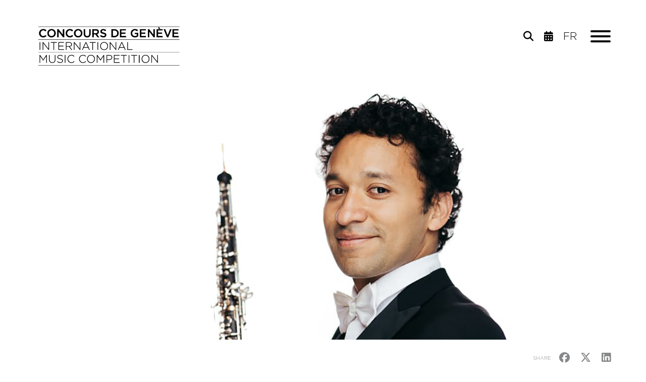

--- FILE ---
content_type: text/html; charset=utf-8
request_url: https://www.concoursgeneve.ch/eng/people/mr_fernando_jose_martinez_zavala
body_size: 5885
content:
<!DOCTYPE html><html>

<head>
    <!-- Start cookieyes banner --> 
    <script id="cookieyes" type="text/javascript" src="https://cdn-cookieyes.com/client_data/2a9fcb1b1cf55c1dc827cc1b/script.js"></script> 
    <!-- End cookieyes banner -->

    <!-- Google tag (gtag.js) -->
    <script async src="https://www.googletagmanager.com/gtag/js?id=G-TNEDWGHDP4"></script>
    <script>
    window.dataLayer = window.dataLayer || [];
    function gtag(){dataLayer.push(arguments);}
    gtag('js', new Date());

    gtag('config', 'G-TNEDWGHDP4');
    </script>

    <!-- Google Tag Manager (noscript) -->
    <noscript><iframe src="https://www.googletagmanager.com/ns.html?id=G-TNEDWGHDP4"
    height="0" width="0" style="display:none;visibility:hidden"></iframe></noscript>
    <!-- End Google Tag Manager (noscript) -->
    
    <meta http-equiv="Content-Type" content="text/html; charset=utf-8" />    <title>
                MR. FERNANDO JOSE MARTINEZ ZAVALA | Concours de Genève    </title>
        <meta name="viewport" content="width=device-width, initial-scale=1.0">

    <link href="/favicon.ico" type="image/x-icon" rel="icon"/><link href="/favicon.ico" type="image/x-icon" rel="shortcut icon"/><meta property="og:image" content="https://www.concoursgeneve.ch/kcfinder/upload/images/1140x500/zavala_1140x500.jpg"/><meta property="og:locale" content="en"/><meta property="og:url" content="https://www.concoursgeneve.ch/eng/people/mr_fernando_jose_martinez_zavala"/><meta property="og:description" content="STUDIES

Hochschule f&amp;uuml;r Musik und Theater Leipzig, Buchmann Mehta School of Music, School of Music Tegucigalpa

PROFESSORS

Nick Deutsch, Dudu Carmel, Marlon Herrera

PRIZES


	Carl Nielsen Quintett Competition (Pacifi..."/><meta property="og:title" content="MR. FERNANDO JOSE MARTINEZ ZAVALA | Concours de Genève"/>
    <link rel="apple-touch-icon" sizes="57x57" href="https://www.concoursgeneve.ch/img/icons/apple-icon-57x57.png">
    <link rel="apple-touch-icon" sizes="60x60" href="https://www.concoursgeneve.ch/img/icons/apple-icon-60x60.png">
    <link rel="apple-touch-icon" sizes="72x72" href="https://www.concoursgeneve.ch/img/icons/apple-icon-72x72.png">
    <link rel="apple-touch-icon" sizes="76x76" href="https://www.concoursgeneve.ch/img/icons/apple-icon-76x76.png">
    <link rel="apple-touch-icon" sizes="114x114" href="https://www.concoursgeneve.ch/img/icons/apple-icon-114x114.png">
    <link rel="apple-touch-icon" sizes="120x120" href="https://www.concoursgeneve.ch/img/icons/apple-icon-120x120.png">
    <link rel="apple-touch-icon" sizes="144x144" href="https://www.concoursgeneve.ch/img/icons/apple-icon-144x144.png">
    <link rel="apple-touch-icon" sizes="152x152" href="https://www.concoursgeneve.ch/img/icons/apple-icon-152x152.png">
    <link rel="apple-touch-icon" sizes="180x180" href="https://www.concoursgeneve.ch/img/icons/apple-icon-180x180.png">
    <link rel="icon" type="image/png" sizes="192x192" href="https://www.concoursgeneve.ch/img/icons/android-icon-192x192.png">
    <link rel="icon" type="image/png" sizes="32x32" href="https://www.concoursgeneve.ch/img/icons/favicon-32x32.png">
    <link rel="icon" type="image/png" sizes="96x96" href="https://www.concoursgeneve.ch/img/icons/favicon-96x96.png">
    <link rel="icon" type="image/png" sizes="16x16" href="https://www.concoursgeneve.ch/img/icons/favicon-16x16.png">
    <meta name="msapplication-TileColor" content="#ffffff">
    <meta name="msapplication-TileImage" content="/ms-icon-144x144.png">
    <meta name="theme-color" content="#ffffff">


    <link rel="stylesheet" type="text/css" href="https://cdnjs.cloudflare.com/ajax/libs/twitter-bootstrap/3.3.7/css/bootstrap.min.css"/><link rel="stylesheet" type="text/css" href="https://cdnjs.cloudflare.com/ajax/libs/font-awesome/4.7.0/css/font-awesome.min.css"/><link rel="stylesheet" type="text/css" href="https://cdnjs.cloudflare.com/ajax/libs/fancybox/3.1.20/jquery.fancybox.min.css"/><link rel="stylesheet" type="text/css" href="https://cdnjs.cloudflare.com/ajax/libs/Swiper/3.4.2/css/swiper.min.css"/><link rel="stylesheet" type="text/css" href="https://cdnjs.cloudflare.com/ajax/libs/select2/4.0.3/css/select2.min.css"/><link rel="stylesheet" type="text/css" href="https://cdnjs.cloudflare.com/ajax/libs/font-awesome/6.7.2/css/all.min.css"/><link rel="stylesheet" type="text/css" href="https://cdnjs.cloudflare.com/ajax/libs/hamburgers/0.9.1/hamburgers.min.css"/><link rel="stylesheet" type="text/css" href="/css/core.css"/><link rel="stylesheet" type="text/css" href="/css/jquery.datepick/smoothness.datepick.css"/><link rel="stylesheet" type="text/css" href="/css/../fonts/fonts.css"/><link rel="stylesheet" type="text/css" href="/css/scss/styles.css?2025-12"/>    <!--[if IE]>
    <link rel="stylesheet" type="text/css" href="/min-css?f=css/ie.css"/>    <![endif]-->

    </head>

<body>


<div id="main-container">

    <header>
        <div id="header-menu-container">
        <div id="header-menu" class="container">
            <div class="row">
                <div class="col-lg-4 col-md-4 col-sm-4 col-xs-8">
                    <a href="https://www.concoursgeneve.ch"><img src="/img/logo_cdg_black_2022.png" alt="Concours de Genève" class="img-responsive" id="logo"/></a>                </div>
                                                        <div class="col-lg-7 col-md-7 col-sm-8 col-lg-offset-1 col-md-offset-1 " id="container-hamburger">

                        <button class="hamburger hamburger--3dx pull-right" type="button" id="mobile-menu-open">
                          <span class="hamburger-box">
                            <span class="hamburger-inner"></span>
                          </span>
                        </button>

                        <div id="top-menu" class="hidden-xs">
                            <ul id="header-languages-menu" class="pull-right">
                                <li><a href="/sections/view/24"><i class="fa-solid fa-search"></i></a> </li>


                                                                    <li><a href="/section/events/next_events"><i class="fa-solid fa-calendar-days"></i></a> </li>
                                <li><a href="/fra/people/mr_fernando_jose_martinez_zavala">fr</a></li>                            </ul>
                        </div>


                        
                    </div>
                    <div  style="margin-top:92px">
                    <div class="container" id="mobile-menu"> 
                    <div class="row">
                    <div  class="col-sm-12 col-xs-12">
                                                <br clear="left">
                        <ul id="mobile-main-menu">
                                                                                        <li><a href="/section/competitions/conducting_2025_2026">Competitions</a>                                                                            <ul>
                                                                                            <li>
                                                                                                            <a href="/section/competitions/conducting_2025_2026" class="prevent-default" onclick="$.slideToSection(this, '114', 0);$('#mobile-menu-open').click();">Conducting 2025-2026</a>
                                                                                                    </li>
                                                                                            <li>
                                                                                                            <a href="/section/competitions/composition_2026" class="prevent-default" onclick="$.slideToSection(this, '114', 1);$('#mobile-menu-open').click();">Composition 2026</a>
                                                                                                    </li>
                                                                                            <li>
                                                                                                            <a href="/section/competitions/piano_2027-1" class="prevent-default" onclick="$.slideToSection(this, '114', 2);$('#mobile-menu-open').click();">Piano 2027</a>
                                                                                                    </li>
                                                                                            <li>
                                                                                                            <a href="/section/competitions/archives" class="prevent-default" onclick="$.slideToSection(this, '114', 3);$('#mobile-menu-open').click();">Archives</a>
                                                                                                    </li>
                                                                                    </ul>
                                                                    </li>
                                                            <li><a href="/section/events/next_events">Events </a>                                                                            <ul>
                                                                                            <li>
                                                                                                            <a href="/section/events/next_events" class="prevent-default" onclick="$.slideToSection(this, '110', 0);$('#mobile-menu-open').click();">Next events</a>
                                                                                                    </li>
                                                                                            <li>
                                                                                                            <a href="/section/events/tickets-1" class="prevent-default" onclick="$.slideToSection(this, '110', 1);$('#mobile-menu-open').click();">Tickets</a>
                                                                                                    </li>
                                                                                    </ul>
                                                                    </li>
                                                            <li><a href="/section/laureates/recent_laureates">Laureates</a>                                                                            <ul>
                                                                                            <li>
                                                                                                            <a href="/section/laureates/recent_laureates" class="prevent-default" onclick="$.slideToSection(this, '109', 0);$('#mobile-menu-open').click();">Recent laureates</a>
                                                                                                    </li>
                                                                                            <li>
                                                                                                            <a href="/section/laureates/workshop_2025" class="prevent-default" onclick="$.slideToSection(this, '109', 1);$('#mobile-menu-open').click();">Workshop 2025</a>
                                                                                                    </li>
                                                                                            <li>
                                                                                                            <a href="/section/laureates/career_development" class="prevent-default" onclick="$.slideToSection(this, '109', 2);$('#mobile-menu-open').click();">Career development</a>
                                                                                                    </li>
                                                                                            <li>
                                                                                                            <a href="/section/laureates/search_prizewinners" class="prevent-default" onclick="$.slideToSection(this, '109', 3);$('#mobile-menu-open').click();">Search prizewinners</a>
                                                                                                    </li>
                                                                                    </ul>
                                                                    </li>
                                                            <li><a href="/section/multimedia/videos">Multimedia</a>                                                                            <ul>
                                                                                            <li>
                                                                                                            <a href="/section/multimedia/videos" class="prevent-default" onclick="$.slideToSection(this, '37', 0);$('#mobile-menu-open').click();">Videos</a>
                                                                                                    </li>
                                                                                            <li>
                                                                                                            <a href="/section/multimedia/audio" class="prevent-default" onclick="$.slideToSection(this, '37', 1);$('#mobile-menu-open').click();">Audio</a>
                                                                                                    </li>
                                                                                            <li>
                                                                                                            <a href="https://estore.concoursgeneve.ch"  target="_blank">E-shop</a>
                                                                                                    </li>
                                                                                    </ul>
                                                                    </li>
                                                            <li><a href="/section/about/contact">About</a>                                                                            <ul>
                                                                                            <li>
                                                                                                            <a href="/section/about/contact" class="prevent-default" onclick="$.slideToSection(this, '1', 0);$('#mobile-menu-open').click();">Contact</a>
                                                                                                    </li>
                                                                                            <li>
                                                                                                            <a href="/section/about/the_competition" class="prevent-default" onclick="$.slideToSection(this, '1', 1);$('#mobile-menu-open').click();">The Competition</a>
                                                                                                    </li>
                                                                                            <li>
                                                                                                            <a href="/section/about/outreach" class="prevent-default" onclick="$.slideToSection(this, '1', 2);$('#mobile-menu-open').click();">Outreach</a>
                                                                                                    </li>
                                                                                            <li>
                                                                                                            <a href="/section/about/partners" class="prevent-default" onclick="$.slideToSection(this, '1', 3);$('#mobile-menu-open').click();">Partners</a>
                                                                                                    </li>
                                                                                            <li>
                                                                                                            <a href="/section/about/friends_association" class="prevent-default" onclick="$.slideToSection(this, '1', 4);$('#mobile-menu-open').click();">Friends</a>
                                                                                                    </li>
                                                                                    </ul>
                                                                    </li>
                                                    </ul>

                        <ul id="mobile-top-menu">
                            <li><a href="/section/tickets-1">Tickets</a></li><li><a href="https://estore.concoursgeneve.ch" target="_blank">E-shop</a></li><li><a href="/section/partners">Partners</a></li><li><a href="/section/friends_association">Friends</a></li><li><a href="/section/press">Press</a></li><li><a href="/section/search">Search</a></li>                            <li>
                                <a href="https://www.muvac.com/fr/profile/concours-de-geneve/competitions" target="_blank">registration</a>                            </li>
                        </ul>

                        <ul id="mobile-languages-menu" class="visible-xs">
                            <li><a href="/fra/people/mr_fernando_jose_martinez_zavala">fr</a></li>                        </ul>

                        
                    </div>
                    </div>
                    </div>
                    </div>
                            </div>
        </div>
    </div>
    <div id="header-menu-margin-after-affix">
    </div>

</header>

    
    
<div id="laureate-view">
    <div class="container">
        <div id="section-header-container" class="row">
            <div class="col-lg-12">
                <div class="section-header" style="background-image: url('https://www.concoursgeneve.ch/kcfinder/upload/images/1140x500/zavala_1140x500.jpg');">
                                    </div>
            </div>
        </div>
        <div class="row">
            <div class="col-lg-6 col-md-6 col-sm-6 col-xs-12">
                            </div>
            <div class="col-lg-6 col-md-6 col-sm-6 col-xs-12">
                <div class="share pull-right">
                    <span>SHARE</span>
                    <a href="https://www.facebook.com/sharer/sharer.php?u=https://www.concoursgeneve.ch/eng/people/mr_fernando_jose_martinez_zavala" target="_blank"><i class="fa-brands fa-facebook" aria-hidden="true"></i></a>
                    <a href="https://twitter.com/home?status=https://www.concoursgeneve.ch/eng/people/mr_fernando_jose_martinez_zavala" target="_blank"><i class="fa-brands fa-x-twitter" aria-hidden="true"></i></a>
                    <a href="https://www.linkedin.com/sharing/share-offsite/?url=https://www.concoursgeneve.ch/eng/people/mr_fernando_jose_martinez_zavala" target="_blank"><i class="fa-brands fa-linkedin" aria-hidden="true"></i></a>
                </div>
            </div>
        </div>

        <div class="row">
            <div class="col-lg-8 col-md-8 col-sm-8 col-xs-8">
                <h2>MR. FERNANDO JOSE MARTINEZ ZAVALA</h2>
                <h3></h3>
            </div>
        </div>
        <div class="row">
            <div id="biography" class="col-lg-12">
                <h3><span>Biography</span></h3>
                <p>STUDIES<br />
<br />
Hochschule f&uuml;r Musik und Theater Leipzig, Buchmann Mehta School of Music, School of Music Tegucigalpa<br />
<br />
PROFESSORS<br />
<br />
Nick Deutsch, Dudu Carmel, Marlon Herrera<br />
<br />
PRIZES</p>

<ul>
	<li>Carl Nielsen Quintett Competition (Pacific Quintet) 2019: 2nd Prize</li>
	<li>Israel Kfar Saba Winds Competition 2016:4 th Prize</li>
</ul>

<p>OTHER</p>

<ul>
	<li>D&uuml;sseldorfer Symphoniker: Co-Principal Oboe</li>
</ul>

<hr />
<p>COMPETITION PROGRAMME<br />
<br />
ONLINE RECITAL</p>

<ul>
	<li>R. Schumann: Adagio &amp; Allegro, Op. 70</li>
	<li>A. Dorati: Duo Concertante</li>
	<li>W.A. Mozart (arr. D. Walter): &quot;Ah se in ciel, begnigme stelle&quot; K. 538</li>
	<li>H. Holliger: Studie &uuml;ber Mehrkl&auml;nge</li>
</ul>

<p>SEMI-FINAL ROUND</p>

<ul>
	<li>W.A Mozart: Oboe Quartet in F major, K.370/368b</li>
	<li>CPE Bach: Oboe sonata in G minor, Wq. 135</li>
	<li>A. Jolivet: Serenade for oboe and piano</li>
	<li>J. Agrell: Blues for DD for solo oboe</li>
</ul>

<p>FINAL ROUND</p>

<ul>
	<li>R. Strauss: Oboe concerto in D Maj</li>
	<li>H. Takagi: L&#39;Instant, for solo oboe and ensembl</li>
</ul>
            </div>
        </div>
    </div>
            <div class="container-fluid bg-light-grey">
            <div class="container">
                <div class="row">
                                            <div class="col-lg-6 col-md-6 col-sm-12 col-xs-12">
                            <h2>Events</h2>
                                                            <div class="row">
                                    <div class="laureates-events col-lg-12">
                                        <div class="laureates-events-link">
                                            <div class="laureates-events-plus">
                                                <img src="/img/icon_filtre_ouvrir.png" alt=""/>                                            </div>
                                            <div class="laureates-events-date-location">
                                                25.10.2021 - 16:00 / 19:00, Conservatoire                                            </div>
                                            <div class="row">
                                                <div class="col-lg-12">
                                                    <div class="laureates-events-title">
                                                        Oboe 2021                                                    </div>
                                                </div>
                                            </div>
                                            <div class="laureates-events-body">
                                                <p>OBOE COMPETITION 2021: SEMI-FINAL ROUND (SESSIONS 1 &amp; 2)&nbsp;<br />
Monday 25 October | 4 PM / 7 PM, Salle Franz Liszt, Geneva Conservatoire<br />
<br />
<strong>SESSION 1, 4PM</strong></p>

<div><strong><a href="https://www.concoursgeneve.ch/people/mr_fernando_jose_martinez_zavala">Mr. Fernando Jose MARTINEZ ZAVALA</a>, Honduras , 27 years old</strong></div>

<p>Piano : Sylvie BARBERI<br />
Clavecin : Daniela NUMICO</p>

<ul>
	<li>CPE Bach : Oboe sonata in G minor, Wq. 135&nbsp;</li>
	<li>J. Agrell : Blues for DD for solo oboe</li>
	<li>A. Jolivet: Serenade for oboe and piano</li>
	<li>W.A. Mozart : Oboe Quartet in F major, K.370/368b&nbsp;</li>
</ul>

<p><br />
​<strong><a href="https://www.concoursgeneve.ch/people/mr_gabriel_pidoux">Mr. Gabriel PIDOUX</a>, France, 25 years old</strong></p>

<p> Piano : V&eacute;ronique GOUDIN-LEGER<br />
Clavecin : Daniela NUMICO&nbsp;&nbsp;</p>

<ul>
	<li>F. Couperin : Les Concerts Royaux: Concert N&deg;7 in G minor</li>
	<li>H. Holliger :Studie II for solo oboe</li>
	<li>W.A. Mozart : Oboe Quartet in F major, K.370/368b&nbsp;</li>
	<li>A. Pasculli: Concerto sopra motivi dell&#39;opera &quot;La Favorita&quot; di Donizetti</li>
</ul>

<hr />
<p><strong>SESSION 2, 7pm</strong></p>

<p><strong><a href="https://www.concoursgeneve.ch/people/mr_louis_baumann">Mr. Louis BAUMANN</a>, France, 26 years old</strong><br />
<br />
Piano : Sylvie BARBERI<br />
Clavecin : Daniela NUMICO&nbsp;</p>

<ul>
	<li>F. Couperin : Les Gouts R&eacute;unis: Concert N&deg;11 in C minor&nbsp;</li>
	<li>T. Escaich&nbsp; :Cantus III for solo oboe&nbsp;</li>
	<li>W.A. Mozart : Oboe Quartet in F major, K.370/368b&nbsp;</li>
	<li>P. Sancan: Sonatine<br />
	&nbsp;</li>
</ul>

<p>​<strong><a href="https://www.concoursgeneve.ch/people/mr_zhiyu_sandy_xu">Mr. Zhiyu Sandy XU</a>, Australia , 28 years old</strong></p>

<p>Piano : Madoka ITO <br />
Clavecin : Daniela NUMICO</p>

<ul>
	<li>F. Couperin : Les Gouts R&eacute;unis: Concert N&deg;11 in C minor&nbsp;</li>
	<li>W.A. Mozart : Oboe Quartet in F major, K.370/368b&nbsp;</li>
	<li>K. Slavicky:Suite for oboe and piano</li>
	<li>J. Agrell :Blues for D.D</li>
</ul>
                                            </div>
                                        </div>
                                    </div>
                                </div>
                                                                                </div>
                                    </div>
            </div>
        </div>
    </div>





    <footer>
    <div class="container hidden-xs">
        <div class="row">
            <div class="col-lg-6 col-md-6 col-sm-6">
                <ul id="footer-menu">
                                            <li>
                        <a href="/section/competitions">competitions</a>                        <ul>                        <li><a href="/section/conducting_2025_2026">conducting 2025-2026</a></li>
                    <li><a href="/section/composition_2026">composition 2026</a></li>
                    <li><a href="/section/piano_2027-1">piano 2027</a></li>
                    <li><a href="/section/archives">archives</a></li>
                                            </ul>                        </li>
                                            <li>
                        <a href="/section/events">events </a>                        <ul>                        <li><a href="/section/next_events">next events</a></li>
                    <li><a href="/section/tickets-1">tickets</a></li>
                                            </ul>                        </li>
                                            <li>
                        <a href="/section/laureates">laureates</a>                        <ul>                        <li><a href="/section/recent_laureates">recent laureates</a></li>
                    <li><a href="/section/workshop_2025">workshop 2025</a></li>
                    <li><a href="/section/career_development">career development</a></li>
                    <li><a href="/section/search_prizewinners">search prizewinners</a></li>
                                            </ul>                        </li>
                                            <li>
                        <a href="/section/multimedia">multimedia</a>                        <ul>                        <li><a href="/section/videos">videos</a></li>
                    <li><a href="/section/audio">audio</a></li>
                    <li><a href="https://estore.concoursgeneve.ch/gb/" target="_blank">E-shop</a></li>
                                            </ul>                        </li>
                                            <li>
                        <a href="/section/about">about</a>                        <ul>                        <li><a href="/section/contact">contact</a></li>
                    <li><a href="/section/the_competition">the competition</a></li>
                    <li><a href="/section/outreach">outreach</a></li>
                    <li><a href="/section/partners">partners</a></li>
                    <li><a href="/section/friends_association">friends</a></li>
                                            </ul>                        </li>
                                    </ul>
                <div id="footer-main-sponsor">
                                    </div>
            </div>
            <div id="footer-col-right" class="col-lg-4 col-lg-offset-2 col-md-5 col-md-offset-1 col-sm-5 col-sm-offset-1">
                <ul id="footer-languages-menu" class="pull-left">
                    <li><a href="/fra/people/mr_fernando_jose_martinez_zavala">fr</a></li><li class="active"><a href="/eng/people/mr_fernando_jose_martinez_zavala">en</a></li>                </ul>
                <div id="footer-socials">
                    <a href="https://www.facebook.com/concours.degeneve.9" target="_blank"><i class="fa-brands fa-facebook-official" aria-hidden="true"></i></a>
<a href="https://twitter.com/concoursgeneve" target="_blank"><i class="fa-brands fa-twitter" aria-hidden="true"></i></a>
<a href="https://www.instagram.com/concoursgeneve" target="_blank"><i class="fa-brands fa-instagram" aria-hidden="true"></i></a>
<a href="https://www.youtube.com/user/Genevacompetition" target="_blank"><i class="fa-brands fa-youtube" aria-hidden="true"></i></a>
<a href="https://www.linkedin.com/company/concours-de-gen%C3%A8ve-international-music-competition/" target="_blank"><i class="fa-brands fa-linkedin" aria-hidden="true"></i></a>                </div>
                <div>
                    <div id="newsletter_form">
            <!-- Begin MailChimp Signup Form -->
        <!-- <link href="//cdn-images.mailchimp.com/embedcode/slim-081711.css" rel="stylesheet" type="text/css">-->
        <div id="mc_embed_signup">
            <form action="//youtube.us12.list-manage.com/subscribe/post?u=f24635f67cac8c3faf08879e5&amp;id=72ad6829d9" method="post" id="mc-embedded-subscribe-form" name="mc-embedded-subscribe-form" class="validate" target="_blank" novalidate>
                <div id="mc_embed_signup_scroll">
                    <input type="email" value="" name="EMAIL" class="email" id="mce-EMAIL" placeholder="E-mail">
                    <!-- real people should not fill this in and expect good things - do not remove this or risk form bot signups-->
                    <div style="position: absolute; left: -5000px;" aria-hidden="true">
                        <input type="text" name="b_f24635f67cac8c3faf08879e5_72ad6829d9" tabindex="-1" value=""></div>
                    <div class="clear"><input type="submit" value="Subscribe" name="subscribe" id="mc-embedded-subscribe" class="btn btn-default btn-xs"></div>
                </div>
            </form>
        </div>

        <!--End mc_embed_signup-->
            <br clear="left">

</div>
                </div>
                <div>
                    <ul id="footer-menu-right">
                        <li><a href="/section/tickets-1">Tickets</a></li><li><a href="/section/privacy_policy">Privacy policy</a></li><li><a href="https://estore.concoursgeneve.ch" target="_blank">E-shop</a></li><li><a href="/section/partners">Partners</a></li><li><a href="/section/friends_association">Friends</a></li><li><a href="/section/press">Press</a></li><li><a href="/section/search">Search</a></li><li><a href="/section/impressum">IMPRESSUM</a></li>                        <li>
                            <a href="https://www.muvac.com/fr/profile/concours-de-geneve" target="_blank">registration</a>                        </li>
                                                    <li>
                                <a href="https://issuu.com/concoursgeneve/docs/concours_de_gen_ve_-_programme_2025" target="_blank">Program Download</a>                            </li>
                                            </ul>
                </div>
                <div id="footer-partner-logo" class="row">
                    <div class="col-lg-4 col-md-4 col-sm-4 col-xs-4">
                        <a href="http://www.fondationreinemariejose.com" target="_blank"><img src="/img/cdg_reine_marie_jose.png" alt=""/></a>
                    </div>
                    <div class="col-lg-4 col-md-4 col-sm-4 col-xs-4">
                        <a href="https://www.loro.ch" target="_blank"><img src="/img/cdg_loterie_romande.png" alt=""/></a>
                    </div>
                    <div class="col-lg-4 col-md-4 col-sm-4 col-xs-4">
                        <a href="http://www.ge.ch" target="_blank"><img src="/img/cdg_canton_de_geneve.png" alt=""/></a>
                    </div>
                </div>
            </div>
        </div>

    </div>
    <div id="mobile-footer" class="container visible-xs">
        <div class="row">
            <div class="col-xs-12">

                <a href="/sections/tickets-1">Tickets</a>                <br>
                                    <a href="https://issuu.com/concoursgeneve/docs/concours_de_gen_ve_-_programme_2025" target="_blank">Program Download</a>                
                <ul id="mobile-languages-menu">
                    <li><a href="/fra/people/mr_fernando_jose_martinez_zavala">fr</a></li><li class="active"><a href="/eng/people/mr_fernando_jose_martinez_zavala">en</a></li>                </ul>
            </div>
        </div>
    </div>

</footer>


    
</div><!-- #main-container -->



<script>
    var site_url = 'https://www.concoursgeneve.ch';
    var language = 'eng';
</script>
<script type="text/javascript" src="https://cdnjs.cloudflare.com/ajax/libs/jquery/1.12.4/jquery.min.js"></script><script type="text/javascript" src="https://cdnjs.cloudflare.com/ajax/libs/jqueryui/1.12.1/jquery-ui.min.js"></script><script type="text/javascript" src="https://cdnjs.cloudflare.com/ajax/libs/twitter-bootstrap/3.3.7/js/bootstrap.min.js"></script><script type="text/javascript" src="https://cdnjs.cloudflare.com/ajax/libs/jquery-infinitescroll/2.1.0/jquery.infinitescroll.min.js"></script><script type="text/javascript" src="https://cdnjs.cloudflare.com/ajax/libs/fancybox/3.1.20/jquery.fancybox.min.js"></script><script type="text/javascript" src="https://cdnjs.cloudflare.com/ajax/libs/Swiper/3.4.2/js/swiper.jquery.min.js"></script><script type="text/javascript" src="https://cdnjs.cloudflare.com/ajax/libs/jquery.touchswipe/1.6.18/jquery.touchSwipe.min.js"></script><script type="text/javascript" src="https://cdnjs.cloudflare.com/ajax/libs/select2/4.0.3/js/select2.full.min.js"></script><script type="text/javascript" src="https://cdnjs.cloudflare.com/ajax/libs/Readmore.js/2.2.0/readmore.min.js"></script><script type="text/javascript" src="https://cdnjs.cloudflare.com/ajax/libs/scrollReveal.js/3.4.0/scrollreveal.min.js"></script><script type="text/javascript" src="/js/jquery.history.js"></script><script type="text/javascript" src="/js/jquery.datepick/jquery.datepick.js"></script><script type="text/javascript" src="/js/jquery.datepick/jquery.datepick-fr-CH.js"></script><script type="text/javascript" src="/js/jquery.datepick/jquery.datepick-en-GB.js"></script><script type="text/javascript" src="/js/main.js?2022-2"></script><script type="text/javascript">
//<![CDATA[
$(document).ready(function () {$(".laureates-events-link").on("click", function () {$(this).toggleClass("open");})});
//]]>
</script></body>

</html>

--- FILE ---
content_type: text/css
request_url: https://www.concoursgeneve.ch/css/scss/styles.css?2025-12
body_size: 5505
content:
input[type=text],input[type=email],input[type=tel],button,input[type=submit],select{font-size:1em;border-radius:.7em;background:#fff;border:1px solid #86888a;color:#86888a;padding:1em 1em;margin-bottom:1em}label{margin-bottom:10px;margin-left:10px;margin-right:10px}select{margin-top:10px;margin-bottom:20px}fieldset{margin-top:15px}header #top-menu ul{margin:.5em 1em 1em 1em;list-style:none;padding-left:0;font-family:"Gotham-Light",sans-serif}header #top-menu li{display:inline;text-transform:uppercase;margin-left:2em}header #top-menu li a{color:#000;font-size:.8em}header #top-menu #header-languages-menu li{margin-left:0;margin-right:.5em;font-size:1.8em}header #top-menu #header-languages-menu li.active a{font-family:"Gotham-Medium",sans-serif}header #header-menu-margin-after-affix{margin-bottom:45px}header #header-menu-container.affix{background:#fff;z-index:100;width:100%;top:0;left:0;right:0}header #header-menu-container.affix #header-menu #desktop-menu ul li.active>ul{display:none}header #header-menu-container.affix #header-menu #desktop-menu ul.header-menu-border{border-bottom:none}header #header-menu-container #header-menu{margin-top:45px}header #header-menu-container #header-menu img#logo{max-width:294px;width:100%}header #header-menu-container #header-menu #desktop-menu ul{padding:0;margin:8px 0 0 0;display:flex;justify-content:space-between}header #header-menu-container #header-menu #desktop-menu ul.header-menu-border{border-bottom:1px solid #86888a}header #header-menu-container #header-menu #desktop-menu ul.header-menu-border>li.active{border-bottom:1px solid #b79f6a}header #header-menu-container #header-menu #desktop-menu ul.header-menu-border>li:hover{border-bottom:1px solid #b79f6a}header #header-menu-container #header-menu #desktop-menu ul li{display:block;text-transform:uppercase;font-family:"Gotham-Book",sans-serif;font-size:.9em;padding-bottom:6px;margin-bottom:-1px}header #header-menu-container #header-menu #desktop-menu ul li a{display:block;color:#000;text-decoration:none}header #header-menu-container #header-menu #desktop-menu ul li.active>ul{display:block}header #header-menu-container #header-menu #desktop-menu ul li>ul{position:absolute;padding-top:11px;width:100%;display:none;list-style:none;float:left;left:0;margin-left:15px}header #header-menu-container #header-menu #desktop-menu ul li>ul li{display:inline;float:left;margin-right:2em}header #header-menu-container #header-menu #desktop-menu ul li>ul li a{cursor:pointer;color:#000}header #header-menu-container #header-menu #desktop-menu ul li>ul li.active a{padding-bottom:6px;color:#b79f6a}header #header-menu-container #header-menu #desktop-menu ul li>ul li:hover a{color:#b79f6a;padding-bottom:10px}footer{padding-top:4em;padding-bottom:3em;background-color:#000;color:#fff}footer #footer-menu{padding-left:0;list-style:none;line-height:1.2em}footer #footer-menu a{color:#fff}footer #footer-menu>li{margin-bottom:1em}footer #footer-menu>li>a{font-family:"Gotham-Book",sans-serif;text-transform:uppercase;font-size:1em}footer #footer-menu>li>ul{padding-left:0;list-style:none}footer #footer-menu>li>ul a{font-size:.8em;display:inline-block}footer #footer-menu>li>ul a::first-letter{text-transform:uppercase}footer #footer-main-sponsor{margin-top:2em;max-width:220px}footer #footer-main-sponsor div{margin-top:1em}footer #footer-col-right{margin-top:-5px}footer #footer-col-right>div{margin-bottom:73px}footer #footer-col-right #footer-languages-menu{padding-left:0;margin-top:.5em;float:left;text-align:left}footer #footer-col-right #footer-languages-menu li{display:inline}footer #footer-col-right #footer-languages-menu li a{color:#fff;font-family:"Gotham-Light",sans-serif;font-size:.9em;text-transform:uppercase;letter-spacing:inherit}footer #footer-col-right #footer-languages-menu li.active a{font-family:"Gotham-Book",sans-serif}footer #footer-col-right #footer-languages-menu li:first-child{margin-right:1em}footer #footer-col-right #footer-socials{text-align:right}footer #footer-col-right #footer-socials a{color:#fff;font-size:2em;margin-left:25px}footer #footer-col-right #footer-menu-right{padding-left:0;list-style:none}footer #footer-col-right #footer-menu-right>li{margin-bottom:.7em}footer #footer-col-right #footer-menu-right>li>a{color:#fff;font-family:"Gotham-Light",sans-serif;font-size:.8em;text-transform:uppercase}footer #footer-col-right #footer-partner-logo{margin-bottom:0}footer #footer-col-right #footer-partner-logo a img{width:100%}#home #swiper-home .swiper-slide{background-repeat:no-repeat;background-position:center center;background-size:cover;margin-bottom:2em;min-height:400px;height:40vw}@media(max-width: 767px){#home #swiper-home .swiper-slide{margin-top:1em}}#home #home-highlights{padding-top:2.5em}#home #home-highlights h2{text-align:center;text-transform:uppercase;margin-top:0;margin-bottom:1.5em}#home #home-news h2{text-align:center;text-transform:uppercase;margin-top:1em;margin-bottom:1em}#home #home-news h3{margin-top:1em;margin-bottom:1em}#home #home-news p{color:#86888a;margin-bottom:4em}@media(max-width: 767px){#home #home-news p{margin-bottom:2.5em}}#home #home-news img{max-width:100%}@media(max-width: 767px){#home #home-news .read-more{margin-top:-2px;display:block}}#home #home-events h2{text-align:center;text-transform:uppercase;margin-top:1em;margin-bottom:2em;font-weight:bold;color:#333;display:inline-block;width:50%}#home #home-events .line{content:"";display:inline-block;vertical-align:middle;width:25%;height:1px;background:#999}@media(max-width: 991px){#home #home-events h2{vertical-align:middle;width:60%}#home #home-events .line{content:"";display:inline-block;vertical-align:middle;width:20%;height:1px;background:#999}}@media(max-width: 767px){#home #home-events h2{width:80%}#home #home-events .line{width:10%}}#home .home-right-block{background:#d0d0d0;color:#fff;padding:2em;margin-bottom:1.5em}#home .home-right-block h2{margin-top:0;margin-bottom:1.5em;font-family:"Gotham-Light",sans-serif}#home .home-right-block p{color:#fff;font-size:1.1em}#home .home-right-block input,#home .home-right-block button,#home .home-right-block a.btn{width:100%;text-align:center;margin-bottom:0;border:0;padding:1em 1em;border-radius:.7em;color:#86888a}#home #home-multimedia>.row{margin-bottom:5em}#home #home-multimedia>.row h3{margin-top:0;margin-bottom:1em}#home #home-multimedia>.row p{color:#86888a}#home #home-amis{background:#fc824d}#home #home-newsletter #home-newsletter-socials{margin-top:1.5em;text-align:center}#home #home-newsletter #home-newsletter-socials a{color:#fff;font-size:2em;margin-left:25px}#section-parent-container{min-height:100vh}.swiper-wrapper{transition-timing-function:ease-in-out}.scroll-reveal{visibility:hidden}#section-header-container{position:relative}#section-header-container .section-header{height:0;padding-top:43%;background-repeat:no-repeat;background-position:top center;background-size:cover;margin-bottom:1.5em}#section-header-container .section-header .section-header-title{position:absolute;top:0;margin-top:5em}#section-header-container .section-header .section-header-title h1{position:relative;background:#000;color:#fff;padding:0 .5em;font-size:1.8em;display:inline;white-space:pre-wrap;text-transform:uppercase;-webkit-box-decoration-break:clone;-ms-box-decoration-break:clone;-o-box-decoration-break:clone;box-decoration-break:clone}#section-header-container #slide-right,#section-header-container #slide-left{position:absolute;top:50%;display:block;background:#000;margin-top:-13px;width:25px;height:25px;padding:3px 4px 4px 4px}#section-header-container #slide-right{right:-50px}#section-header-container #slide-left{left:-50px}#section-header-container #slide-left img{transform:rotate(-180deg)}#section-header-container #swiper-section-container{width:100%;height:100%}#section-header-container #swiper-section-container .swiper-slide{width:100%}#section-content-loader{text-align:center;margin-top:40px}#section-subtitle{font-family:"Gotham-Light",sans-serif;font-size:2em;padding-bottom:1.5em;margin-bottom:1.5em;border-bottom:1px solid #d0d0d0}#multimedia-video{margin-bottom:3em}#section-contents .row{margin-bottom:3em}#section-contents h2{margin-top:0;text-transform:uppercase;font-family:"Gotham-Medium",sans-serif}.section-standard-title h2{margin-top:0;text-transform:uppercase;color:#000;font-family:"GalanoGrotesque-Semibold",sans-serif}.margin-bottom{margin-bottom:5em}.section-square{margin-bottom:2.5em}.section-square a{color:#000;text-decoration:none}.section-square a>div{visibility:hidden;margin-bottom:1em}.section-square a h2{margin:1em 0;font-size:1.4em;line-height:1.2em;text-transform:uppercase}.square-img{position:relative;overflow:hidden}.square-img img{width:100%}.square-img .square-img-hover{position:absolute;top:100%;width:100%;height:100%;background:#e74307;display:flex;transition:all .6s ease-in-out;align-items:center;justify-content:center}.square-img .square-img-hover span{text-align:center;text-transform:uppercase;font-size:1.2em;font-family:"Gotham-Light",sans-serif;color:#fff}.square-img .square-img-hover span .plus{margin-top:1em}.square-img:hover .square-img-hover{top:0}#events-filters{padding-left:0;list-style:none;margin-left:15px}#events-filters li{display:inline;margin-right:2em}#events-filters li a{display:inline-block;color:#86888a;text-transform:uppercase;font-size:.8em;padding-right:1.4em}#events-filters li a img{height:1em;margin-top:-1px;margin-left:.5em;transition:transform .5s}#events-filters li a.events-filters-close img{transform:rotate(45deg)}#events-types{margin-top:0;margin-bottom:1em}#events-types ul{list-style:none;padding-left:0}#events-types ul li{margin-bottom:.2em;padding-left:.5em}#events-types ul li a{color:#86888a;font-size:.8em;text-transform:uppercase}#events-types ul li a:hover{text-decoration:none}#events-types ul li.active a{text-decoration:underline}#events-types ul li.competition{border-left:8px solid #76d75e}#events-types ul li.competition a:hover{color:#76d75e}#events-types ul li.festival{border-left:8px solid #ff7400}#events-types ul li.festival a:hover{color:#ff7400}#events-types ul li.laureates{border-left:8px solid #b79f6a}#events-types ul li.laureates a:hover{color:#b79f6a}#events-calendar{display:none;margin-bottom:1em}#events-calendar #calendar-slide-right,#events-calendar #calendar-slide-left{position:absolute;display:block;background:#000;width:1.6em;padding:.2em;top:100px}#events-calendar #calendar-slide-right img,#events-calendar #calendar-slide-left img{max-width:100%}#events-calendar #calendar-slide-right{right:0px}#events-calendar #calendar-slide-left{left:0px}#events-calendar #calendar-slide-left img{transform:rotate(-180deg)}#events-calendar .ui-datepicker{margin:0;padding:0;display:flex !important;justify-content:space-around;width:inherit !important;color:#86888a;text-transform:uppercase}#events-calendar .ui-datepicker a{color:#86888a}#events-calendar .ui-datepicker .ui-datepicker-group{display:inline-block;margin:auto}#events-calendar .ui-datepicker .ui-datepicker-group .ui-datepicker-title{text-align:center}#events-calendar .ui-datepicker .ui-datepicker-group th{text-align:center}#events-calendar .ui-datepicker .ui-datepicker-group td{border:1px solid #86888a}#events-calendar .ui-datepicker .ui-datepicker-group td a{display:block;text-align:center;padding:7px 10px}#events-calendar .ui-datepicker .ui-datepicker-group td a:hover{text-decoration:none;background-color:#f7f7f7}#events-calendar .ui-datepicker .ui-datepicker-group td.ui-state-disabled{border:none;background-color:inherit !important}#events-calendar .ui-datepicker .ui-datepicker-group td.ui-datepicker-week-end{background-color:#e2e2e2}#events-calendar .ui-datepicker .ui-datepicker-group td.calendar-competition a{border-bottom:5px solid #76d75e;padding-bottom:2px}#events-calendar .ui-datepicker .ui-datepicker-group td.calendar-festival a{border-bottom:5px solid #ff7400;padding-bottom:2px}#events-calendar .ui-datepicker .ui-datepicker-group td.calendar-laureates a{border-bottom:5px solid #b79f6a;padding-bottom:2px}#events-calendar .ui-datepicker .ui-datepicker-group td.calendar-competition.calendar-laureates a{border-bottom:5px solid #627aff;margin-bottom:-2px}#events-calendar .ui-datepicker .ui-datepicker-group td.calendar-competition.calendar-laureates a:after{content:"";display:block;margin-left:-10px;margin-bottom:-7px;border-bottom:5px solid #ff8c07;max-width:18px}#events-calendar .ui-datepicker .ui-datepicker-group td.calendar-competition.calendar-festival a{border-bottom:5px solid #ff0707;margin-bottom:-2px}#events-calendar .ui-datepicker .ui-datepicker-group td.calendar-competition.calendar-festival a:after{content:"";display:block;margin-left:-10px;margin-bottom:-7px;border-bottom:5px solid #ff8c07;max-width:18px}#events-calendar .ui-datepicker .ui-datepicker-group td.calendar-festival.calendar-laureates a{border-bottom:5px solid #627aff;margin-bottom:-2px}#events-calendar .ui-datepicker .ui-datepicker-group td.calendar-festival.calendar-laureates a:after{content:"";display:block;margin-left:-10px;margin-bottom:-7px;border-bottom:5px solid #ff0707;max-width:18px}@media only screen and (max-width: 991px){#datepicker-calendar{font-size:.7em}}@media only screen and (max-width: 615px){#events-calendar .ui-datepicker .ui-datepicker-group td a{padding:4px}}@media only screen and (max-width: 428px){#events-calendar .ui-datepicker .ui-datepicker-group td a{padding:2px}}@media only screen and (max-width: 371px){#events-calendar .ui-datepicker .ui-datepicker-group td a{padding:0px}}.event{margin-bottom:2.5em}.event a{color:#000;text-decoration:none}.event a .event-info .event-title{margin:1em 0 0em 0;font-size:1.4em;font-family:"Gotham-Medium",sans-serif;line-height:1.2em;text-transform:uppercase;height:3.5em}.event a .event-info .event-title .event-subtitle{text-transform:uppercase;font-size:.8em;margin-bottom:10px}.event a .event-info p{color:#86888a;height:3em}.event .event-img{overflow:hidden}.event .event-img img{width:100%}@media only screen and (min-width: 768px){.event a .event-img{height:326px}}@media only screen and (min-width: 992px){.event a .event-img{height:280px}}@media only screen and (min-width: 1200px){.event a .event-img{height:350px}}@media only screen and (min-width: 1800px){.event a .event-img{height:440px}}#event-view h2{text-transform:uppercase;font-family:"Gotham-Medium",sans-serif}#event-view h3{margin-top:0}#event-view p.event-time{font-size:1.2em}#event-view h3.event-section{text-transform:uppercase;font-size:.7em;margin:2em 0 3em 0;width:100%;color:gray}#event-view h3.event-section span{display:inline-block;position:relative;width:100%;overflow:hidden}#event-view h3.event-section span:after{position:absolute;content:"";top:.5em;border-bottom:1px solid #d0d0d0;margin-left:3em;width:100%}#event-view a.event-laureate{color:#000;text-decoration:none}#event-view a.event-laureate .laureate-img{position:relative;overflow:hidden}#event-view a.event-laureate .laureate-img .laureate-img-hover{position:absolute;top:100%;width:100%;height:100%;background:#e74307;display:flex;transition:all .6s ease-in-out;align-items:center;justify-content:center}#event-view a.event-laureate .laureate-img .laureate-img-hover span{text-align:center;text-transform:uppercase;font-size:1.2em;font-family:"Gotham-Light",sans-serif;color:#fff}#event-view a.event-laureate .laureate-img .laureate-img-hover span .plus{margin-top:1em}#event-view a.event-laureate .laureate-img img{width:100%}#event-view a.event-laureate .laureate-name{margin:.5em 0 1em 0;font-size:1.4em;line-height:1.2em;text-transform:uppercase}#event-view a.event-laureate:hover .laureate-img-hover{top:0}#event-view a.btn-ticketing{white-space:nowrap;margin-top:1.4em;background-color:#fc824d;border-radius:5px;color:#fff;padding:1em}#event-view a.btn-ticketing img{width:2em;margin-left:1em}#event-view a.btn-ticketing:hover{text-decoration:none;background-color:#ff8c07}.event-competition .event-img{position:relative}.event-competition .event-img .event-img-border{position:absolute;top:calc(100% - 8px);height:100%;width:100%;background-color:#76d75e;transition:all .6s ease-in-out;display:flex;align-items:center;justify-content:center}.event-competition .event-img .event-img-border span{text-align:center;text-transform:uppercase;font-size:1.2em;font-family:"Gotham-Light",sans-serif;color:#fff}.event-competition .event-img .event-img-border span .plus{transition:opacity .5s;opacity:0}.event-competition .event-img:hover .event-img-border{top:0px}.event-competition .event-img:hover .event-img-border span .plus{opacity:1}.event-festival .event-img{position:relative}.event-festival .event-img .event-img-border{position:absolute;top:calc(100% - 8px);height:100%;width:100%;background-color:#ff7400;transition:all .6s ease-in-out;display:flex;align-items:center;justify-content:center}.event-festival .event-img .event-img-border span{text-align:center;text-transform:uppercase;font-size:1.2em;font-family:"Gotham-Light",sans-serif;color:#fff}.event-festival .event-img .event-img-border span .plus{transition:opacity .5s;opacity:0}.event-festival .event-img:hover .event-img-border{top:0px}.event-festival .event-img:hover .event-img-border span .plus{opacity:1}.event-laureates .event-img{position:relative}.event-laureates .event-img .event-img-border{position:absolute;top:calc(100% - 8px);height:100%;width:100%;background-color:#b79f6a;transition:all .6s ease-in-out;display:flex;align-items:center;justify-content:center}.event-laureates .event-img .event-img-border span{text-align:center;text-transform:uppercase;font-size:1.2em;font-family:"Gotham-Light",sans-serif;color:#fff}.event-laureates .event-img .event-img-border span .plus{transition:opacity .5s;opacity:0}.event-laureates .event-img:hover .event-img-border{top:0px}.event-laureates .event-img:hover .event-img-border span .plus{opacity:1}#laureates-filters div#laureates-years{width:6em}#laureates-filters div#laureates-years select{width:10em;text-transform:uppercase}#laureates-filters div#laureates-years [class^=select2]{border:none}.laureate{margin-bottom:2.5em}.laureate a{color:#000;text-decoration:none}.laureate a .laureate-img{position:relative;overflow:hidden}.laureate a .laureate-img img{width:100%}.laureate a .laureate-img .laureate-img-hover{position:absolute;top:100%;width:100%;height:100%;background:#e74307;display:flex;transition:all .6s ease-in-out;align-items:center;justify-content:center}.laureate a .laureate-img .laureate-img-hover span{text-align:center;text-transform:uppercase;font-size:1.2em;font-family:"Gotham-Light",sans-serif;color:#fff}.laureate a .laureate-img .laureate-img-hover span .plus{margin-top:1em}.laureate a .laureate-img:hover .laureate-img-hover{top:0}.laureate a .laureate-name{margin:1em 0 10px 0;font-size:1.4em;line-height:1.2em;height:1.2em;text-transform:uppercase}.laureate a .laureate-title{color:#86888a;font-size:1.3em;height:2em}.laureate-multimedia .row{margin-bottom:1em}@media only screen and (min-width: 768px){.laureate a .laureate-img{height:326px}}@media only screen and (min-width: 992px){.laureate a .laureate-img{height:280px}}@media only screen and (min-width: 1200px){.laureate a .laureate-img{height:345px}}@media only screen and (min-width: 1800px){.laureate a .laureate-img{height:450px}}#laureate-view h2{text-transform:uppercase}#laureate-view h3{margin-top:0}#laureate-view .laureates-events .laureates-events-link{cursor:pointer;color:#000;text-decoration:none}#laureate-view .laureates-events .laureates-events-link .laureates-events-date-location{border-top:1px solid #86888a;padding-top:.5em;text-transform:uppercase}#laureate-view .laureates-events .laureates-events-link .laureates-events-title{float:left;text-transform:uppercase;font-size:1.1em;font-family:"Gotham-Book",sans-serif;width:80%}#laureate-view .laureates-events .laureates-events-link .laureates-events-body{display:none;margin-top:1em}#laureate-view .laureates-events .laureates-events-link .laureates-events-plus{float:right}#laureate-view .laureates-events .laureates-events-link .laureates-events-plus img{height:22px;margin-top:10px;transition:transform .5s}#laureate-view .laureates-events .laureates-events-link.open .laureates-events-body{display:block}#laureate-view .laureates-events .laureates-events-link.open .laureates-events-plus img{transform:rotate(45deg)}#search-form-list-laureates input{outline:none}#search-form-list-laureates input::-webkit-search-decoration,#search-form-list-laureates input::-webkit-search-cancel-button{display:none}#search-form-list-laureates input[type=text]{border:0;padding:9px 0px;color:#86888a;border-radius:0;border-bottom:1px solid #86888a;width:100%}#search-form-list-laureates input::-webkit-input-placeholder{color:#86888a;text-transform:uppercase}#search-form-list-laureates input[type=submit]{border:none;text-align:center;color:#fff;background:#d0d0d0;margin-top:1em;padding-left:2.5em;padding-right:2.5em}#search-form-list-laureates select{width:100%}#search-form-list-laureates [class^=select2]{border:none}#search-form-list-laureates .select2-selection{border-radius:0;border-bottom:1px solid #86888a;height:40px;margin-bottom:10px}#search-form-list-laureates .select2-container--default .select2-selection--single .select2-selection__rendered{padding:9px 0}#search-form-list-laureates .select2-selection__placeholder{text-transform:uppercase}h3.content-section{text-transform:uppercase;font-size:.7em;margin:2em 0 3em 0;width:100%;color:gray}h3.content-section span{display:inline-block;position:relative;width:100%;overflow:hidden}h3.content-section span:after{position:absolute;content:"";top:.5em;border-bottom:1px solid #d0d0d0;margin-left:3em;width:100%}.content-img img{max-width:100%}#biography{margin-bottom:1.5em}#biography h3{text-transform:uppercase;font-size:.7em;margin:2em 0 3em 0;width:100%;color:gray}#biography h3 span{display:inline-block;position:relative;width:100%;overflow:hidden}#biography h3 span:after{position:absolute;content:"";top:.5em;border-bottom:1px solid #d0d0d0;margin-left:3em;width:100%}.people_by_type a .laureate-name{height:auto}.people_by_type_title{margin-bottom:20px;margin-left:15px}#liveStream .modal-dialog{margin-top:100px}#liveStream .modal-dialog .modal-content{border-radius:0;border:0;box-shadow:none;background:#1a1919}#liveStream .modal-dialog .modal-content .modal-body{padding:20px}#liveStream .modal-dialog .modal-content .close{color:#fff;position:absolute;top:30px;right:30px;z-index:10000;text-shadow:none;opacity:1}#liveStream .modal-dialog .modal-content .modal-footer{border:0;padding:20px}#liveStream .modal-dialog .modal-content .modal-footer img{max-width:300px;width:100%}#liveStream .modal-dialog .modal-content .modal-footer .btn{border:0;background:#fff;padding:15px 40px;text-transform:uppercase;border-radius:15px;margin-left:20px;margin-top:16px}@media screen and (min-width: 1200px){#liveStream .modal-lg{width:1100px}}@media screen and (min-width: 1900px){#liveStream .modal-lg{width:1800px}}@media only screen and (max-width: 768px){#liveStream .modal-footer{text-align:left}#liveStream .modal-footer img{width:50% !important}#liveStream .modal-footer .btn{margin-left:0 !important;padding:10px 20px !important;font-size:1.1rem !important}}@media only screen and (max-width: 768px){#header-menu-margin-after-affix{margin-bottom:0 !important}header #header-menu-container #header-menu{margin-top:5px}#container-hamburger .hamburger{margin-top:14px}header #header-menu-container #header-menu img#logo{max-width:200px;margin:10px 0}}@media only screen and (max-width: 400px){#container-hamburger .hamburger{margin-top:5px}}#container-hamburger{z-index:20}#container-hamburger .hamburger{padding-right:0;padding-left:0}#header-menu #mobile-menu{position:absolute;display:none;overflow-y:auto;z-index:11;max-height:calc(-92px + 100vh);padding-bottom:20px;background:#fff}#header-menu #mobile-menu ul{list-style:none;padding-left:8px}#header-menu #mobile-menu a{color:#000;text-transform:uppercase;font-family:"Gotham-Book",sans-serif;text-decoration:none !important;font-size:1.6em}#header-menu #mobile-menu a:hover{color:#b79f6a}#header-menu #mobile-menu #mobile-menu-logo-container{width:66.66666667%;float:left;padding-right:10px}#header-menu #mobile-menu #mobile-menu-logo-container #mobile-menu-logo{margin-top:-70px;width:100%;max-width:200px;padding-top:5px}#header-menu #mobile-menu ul#mobile-main-menu{background:#fff;z-index:13;margin-bottom:.5em}#header-menu #mobile-menu ul#mobile-main-menu>li:not(.active)>ul{display:none}#header-menu #mobile-menu ul#mobile-main-menu>li{padding-top:.8em;padding-bottom:.8em;padding-left:1px;border-bottom:1px solid #86888a}#header-menu #mobile-menu ul#mobile-main-menu>li>ul{font-size:.8em}#header-menu #mobile-menu ul#mobile-main-menu>li>ul a{font-family:"Gotham-Light",sans-serif}#header-menu #mobile-menu ul#mobile-main-menu>li.active>ul>li.active a{color:#b79f6a}#header-menu #mobile-menu ul#mobile-top-menu{padding-top:1.5em;padding-bottom:1em}#header-menu #mobile-menu ul#mobile-top-menu li{margin-bottom:.2em}#header-menu #mobile-menu ul#mobile-top-menu li a{font-size:.9em;font-family:"Gotham-Light",sans-serif;text-transform:uppercase;letter-spacing:inherit}#header-menu #mobile-menu #mobile-languages-menu{margin-top:2em;margin-bottom:2em;text-align:center}#header-menu #mobile-menu #mobile-languages-menu li{display:inline}#header-menu #mobile-menu #mobile-languages-menu li a{font-family:"Gotham-Light",sans-serif;font-size:.9em;text-transform:uppercase;letter-spacing:inherit}#header-menu #mobile-menu #mobile-languages-menu li.active a{font-family:"Gotham-Book",sans-serif}#header-menu #mobile-menu #mobile-languages-menu li:first-child{margin-right:2em}#header-menu #mobile-menu #mobile-logo-breguet{border-top:1px solid #86888a;padding-top:1.5em;text-align:center;margin-bottom:3em}#mobile-footer{text-align:center;color:#86888a}#mobile-footer a{color:#86888a}#mobile-footer #mobile-languages-menu{padding-left:0;margin-top:2em;margin-bottom:2em;text-align:center;text-transform:uppercase}#mobile-footer #mobile-languages-menu li{display:inline}#mobile-footer #mobile-languages-menu li a{font-family:"Gotham-Light",sans-serif}#mobile-footer #mobile-languages-menu li.active a{font-family:"Gotham-Book",sans-serif}#mobile-footer #mobile-languages-menu li:first-child{margin-right:2em}@media only screen and (max-width: 768px){#section-header-container .section-header{min-height:inherit;height:40vw}#section-header-container .section-header .section-header-title{margin-top:2.5em}#section-header-container #swiper-section-container{margin-top:1em}#event-view h2{font-size:1.6em}#event-view a.btn-ticketing{margin-top:.5em;width:100%;text-align:center}#events-filters li{margin-right:0em}#header-menu #mobile-menu{position:fixed;top:75px;left:0;width:100%;height:100%;max-height:100vh;padding-bottom:100px}#header-menu #mobile-menu a{font-size:1.2em}}@media only screen and (max-width: 576px){#section-header-container .section-header .section-header-title h1{max-width:90%;font-size:1.4em}#home #home-multimedia>.row h3{margin-top:1em}}@media only screen and (max-width: 1320px)and (min-width: 1250px){#section-header-container #slide-right{right:-15px}#section-header-container #slide-left{left:-15px}}@media only screen and (max-width: 1250px)and (min-width: 1200px){#section-header-container #slide-right{right:20px}#section-header-container #slide-left{left:20px}}@media only screen and (max-width: 1200px)and (min-width: 1070px){#section-header-container #slide-right{right:-30px}#section-header-container #slide-left{left:-30px}}@media only screen and (max-width: 1070px)and (min-width: 991px){#section-header-container #slide-right{right:20px}#section-header-container #slide-left{left:20px}}@media only screen and (max-width: 991px)and (min-width: 890px){#section-header-container #slide-right{right:-50px}#section-header-container #slide-left{left:-50px}}@media only screen and (max-width: 890px)and (min-width: 812px){#section-header-container #slide-right{right:-15px}#section-header-container #slide-left{left:-15px}}@media only screen and (max-width: 812px){#section-header-container #slide-right{right:20px}#section-header-container #slide-left{left:20px}}@media only screen and (max-width: 768px){#home #swiper-home .swiper-slide{min-height:inherit}.section-header-title{margin-left:0;margin-top:2em}#section-subtitle{font-size:1.5em}#section-contents h2{font-size:1.5em}#home .home-right-block{margin-bottom:0}#home #home-news h3{margin-bottom:10px}.event-laureates .event-img .event-img-border{bottom:-1px}.bg-light-grey{padding-top:1em !important}.content-img{margin-bottom:1em}footer{margin-top:0;padding-top:5em;padding-bottom:2em}.event a .event-info .event-title{height:inherit}}@media only screen and (max-width: 991px){header #header-menu-container #header-menu #desktop-menu{font-size:.9em}header #header-menu-container #header-menu #desktop-menu ul li>ul{padding-top:11px}}@media only screen and (max-width: 840px){.swiper-button-next{right:20px !important}.swiper-button-prev{left:-11px !important}}@media only screen and (max-width: 775px){.swiper-button-next{right:15px !important}.swiper-button-prev{left:15px !important}}@media only screen and (max-width: 301px){.event a .event-info .event-title{height:4em}}@media only screen and (max-width: 362px){a.video .img-round{width:100px !important;height:100px !important}}html,body{overflow-x:hidden}h1,h2,h3,h4,h5,h6{font-family:"Gotham-Medium",sans-serif}h2{font-size:1.5em;font-family:"Gotham-Book",sans-serif}h3{font-family:"Gotham-Light",sans-serif;font-size:1.4em}body{height:100%;font-family:"Gotham-Light",sans-serif;color:#000;background-color:#fff;font-size:14px}p,li,strong{color:#86888a;font-size:1.1em}input,textarea,select,a,a:focus,img,div{outline:none !important}.bg-light-grey{padding:5em 0 3em 0;margin-top:3em;background:#f7f7f7}@media(max-width: 767px){.bg-light-grey{padding:5em 0 0 0}}#search-form{margin-right:15px}#search-form input{outline:none}#search-form input[type=search]{-webkit-appearance:textfield;-webkit-box-sizing:content-box;font-family:inherit;font-size:100%}#search-form input::-webkit-search-decoration,#search-form input::-webkit-search-cancel-button{display:none}#search-form input[type=search]{background:#fff url(../../img/icon_loupe.png) no-repeat 9px center;border:0;padding:9px 10px 9px;width:15px;color:transparent;cursor:pointer;float:right;-webkit-transition:all .5s;-moz-transition:all .5s;transition:all .5s}#search-form input[type=search]:focus{width:130px;padding-left:32px;border-bottom:1px solid #86888a;color:#86888a;cursor:auto}#search-form input:-moz-placeholder{color:transparent}#search-form input::-webkit-input-placeholder{color:transparent}#search-form-sections input{outline:none}#search-form-sections input[type=search]{-webkit-appearance:textfield;-webkit-box-sizing:content-box;font-family:inherit;font-size:100%}#search-form-sections input::-webkit-search-decoration,#search-form-sections input::-webkit-search-cancel-button{display:none}#search-form-sections input[type=search]{background:#fff url(../../img/icon_loupe.png) no-repeat 9px center;border:0;padding:9px 2% 9px 10%;text-align:center;color:#86888a;border-bottom:1px solid #86888a;width:88%}#search-form-sections input:-moz-placeholder{color:transparent}#search-form-sections input::-webkit-input-placeholder{color:transparent}#search-form-sections input[type=submit]{border:none;text-align:center;color:#fff;background:#d0d0d0;margin-top:1em;padding-left:2.5em;padding-right:2.5em}a.video{text-decoration:none}a.video .img-play{position:relative}a.video .img-play:after{width:0;height:0;border-top:1.25em solid transparent;border-left:2.5em solid rgba(255,255,255,.7);border-bottom:1.25em solid transparent;content:"";position:absolute;left:50%;top:50%;transform:translate(-0.75em, -50%)}a.video .img-play img{width:100%}a.video .img-round{position:relative;margin:0 auto;width:150px;height:150px;overflow:hidden;border-radius:50%}a.video .img-round img{width:auto;height:100%;margin-left:-50px}a.video:hover .img-play:after{border-left:2.5em solid rgba(255,140,7,.7)}a.gallery .img-gallery{position:relative}a.gallery .img-gallery img{width:100%}a.gallery .img-gallery div.icon-gallery{position:absolute;bottom:15px;right:15px;float:right;width:62px;height:49px;background:url("../../img/icon_galerie.png") no-repeat}.multimedia-title{margin-top:.5em;font-size:1.4em;color:#86888a}.multimedia-type{margin-top:1.5em;text-transform:uppercase;font-size:.8em;color:#86888a}.youtube-item{margin-bottom:1em}.youtube-item .youtube-item-title{margin-top:.5em;font-size:1em;color:#86888a;text-align:center;height:4.5em;overflow:hidden}.picture-gallery-title{margin-top:.5em;font-size:1em;color:#86888a;text-align:center}.img-replacement{width:100%}.img-replacement>div{width:100%;padding-bottom:62%;background:#86888a}.img-replacement-square{max-width:100%}.img-replacement-square>div{width:100%;padding-bottom:98.886%;background:#86888a}.swiper-button-next,.swiper-button-prev{position:absolute;top:50%;display:block;background:#000;margin-top:-13px;width:25px;height:25px}.swiper-button-next img,.swiper-button-prev img{margin:4px}.swiper-button-next{right:-20px}.swiper-button-prev{left:-20px}.swiper-button-prev img{transform:rotate(-180deg)}.swiper-slide{width:33.33333333%}@media only screen and (max-width: 785px){.swiper-slide{width:50%}}@media only screen and (max-width: 576px){.swiper-slide{width:100%}}.swiper-button-disabled{display:none}.share{white-space:nowrap}.share span{display:block;float:left;text-transform:uppercase;font-size:.7em;color:gray;margin-top:.9em}.share a{margin-left:.8em;font-size:1.5em;color:#86888a}.share a:hover{color:#ff8c07}.link-back{font-size:.7em;text-transform:uppercase}#newsletter_form input[type=email]{float:left;width:65%}#newsletter_form input[type=submit]{float:left;width:30%;margin-left:5%}#infscr-loading{display:block;width:100%;text-align:center;margin-top:-16px;transition:none}a.read-more,a.read-less{margin-top:1em}a.read-more img,a.read-less img{width:25px}@media only screen and (min-width: 1800px){.container{width:1440px}}/*# sourceMappingURL=styles.css.map */
